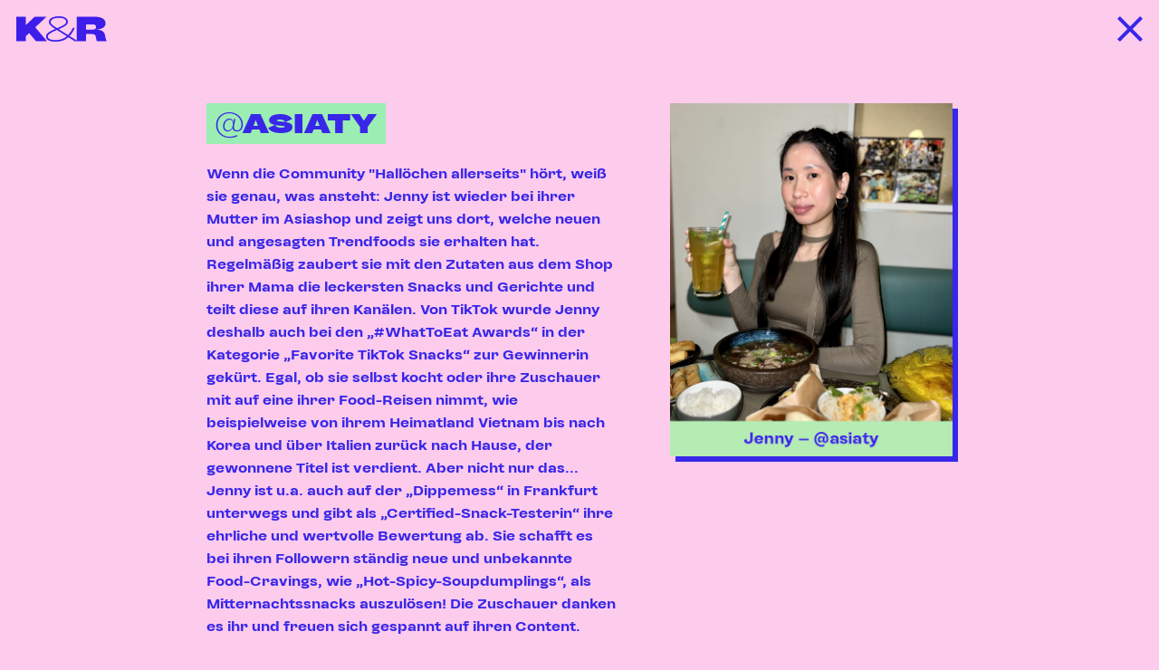

--- FILE ---
content_type: text/html; charset=utf-8
request_url: https://www.kr-mgmt.com/talents/jenny
body_size: 3459
content:
<!DOCTYPE html><!-- Last Published: Tue Nov 18 2025 14:22:01 GMT+0000 (Coordinated Universal Time) --><html data-wf-domain="www.kr-mgmt.com" data-wf-page="651185b77eac9332d4fd5ae5" data-wf-site="6501a5cdd4049af8220c2d3d" data-wf-collection="651185b67eac9332d4fd5aa9" data-wf-item-slug="jenny"><head><meta charset="utf-8"/><title>Krüger &amp; Rizzi MGMT</title><meta content="width=device-width, initial-scale=1" name="viewport"/><link href="https://cdn.prod.website-files.com/6501a5cdd4049af8220c2d3d/css/kruger-rizzi-mgmt.webflow.shared.34909d2ba.css" rel="stylesheet" type="text/css"/><script type="text/javascript">!function(o,c){var n=c.documentElement,t=" w-mod-";n.className+=t+"js",("ontouchstart"in o||o.DocumentTouch&&c instanceof DocumentTouch)&&(n.className+=t+"touch")}(window,document);</script><link href="https://cdn.prod.website-files.com/6501a5cdd4049af8220c2d3d/6549099e167f4afd51cf6323_KR-Favicon.jpg" rel="shortcut icon" type="image/x-icon"/><link href="https://cdn.prod.website-files.com/6501a5cdd4049af8220c2d3d/654909aa0076479104b76d40_KR-Webclip.jpg" rel="apple-touch-icon"/><style>

.no-scroll {overflow:hidden;}
  
</style>
</head><body class="pink-body"><section class="w-clearfix"><a href="/" class="brand w-clearfix w-nav-brand"><img src="https://cdn.prod.website-files.com/6501a5cdd4049af8220c2d3d/650aeae2189c7029606d4ff1_Gruppe%2044.svg" loading="lazy" alt="" height="28" class="nav-logo"/><div class="nav-logo hide w-embed"><svg id="Gruppe_44" data-name="Gruppe 44" xmlns="http://www.w3.org/2000/svg" width="auto" height="28" viewBox="0 0 178.869 50">
  <path id="Pfad_4" data-name="Pfad 4" d="M223.04,53.348V43.056H236.4c4.305,0,6.422,1.679,6.422,5.11s-2.19,5.182-6.422,5.182Zm16.274-25.4H204.43V76.123H223.04V62.108H234.5c5.181,0,7.444,1.606,7.954,5.767a39.408,39.408,0,0,0,1.9,8.248h19.558a26.026,26.026,0,0,1-2.992-10c-1.168-9.708-8.027-12.774-18.755-12.774,12.99-.8,19.412-4.89,19.412-12.335,0-8.54-7.736-13.066-22.259-13.066M153.2,38.385c0-5.11,6.057-8.248,15.909-8.248,9.268,0,14.45,2.773,14.45,7.737,0,4.014-3.065,6.2-17.807,12.627-10.29-6.5-12.552-8.832-12.552-12.116m-5.765,28.467c0-3.8,3.5-6.351,17.953-12.774l19.7,12.336c-6.13,5.182-13.574,7.591-22.7,7.591-9.779,0-14.96-2.482-14.96-7.153M200.929,49.7H197.06a52.246,52.246,0,0,1-9.487,14.452L168.964,52.545c14.669-6.5,18.1-9.416,18.1-14.89,0-6.5-6.714-10.584-17.369-10.584-12.261,0-20,4.234-20,10.949,0,4.671,2.262,7.372,12.48,14.014-14.6,6.424-18.245,9.635-18.245,15.037,0,6.569,6.568,10,19.047,10,10.436,0,18.464-2.627,25.177-8.759l12.407,7.811h6.13l-16.2-10.146c3.867-4.088,7.225-9.489,10.436-16.277M85.039,27.947V76.123h18.609V66.488l6.787-6.351,13.5,15.986H145.61L122.55,48.75l22.185-20.8H121.382L103.648,44.589V27.947Z" transform="translate(-85.039 -27.071)" fill="currentColor"/>
</svg></div></a><a href="#" class="back-button-talents w-inline-block w-clearfix"><img src="https://cdn.prod.website-files.com/6501a5cdd4049af8220c2d3d/650aeede1fd3a8d7814f0c91_Nav-2.svg" loading="lazy" width="28" height="" alt="" class="x-symbol hide"/><div class="close-image w-embed"><svg xmlns="http://www.w3.org/2000/svg" width="28" height="28" viewBox="0 0 55.154 55.154">
  <g id="Nav" transform="translate(-337.423 -55.423)">
    <path id="Pfad_116" data-name="Pfad 116" d="M0,0H70V8H0Z" transform="translate(343.08 55.423) rotate(45)" fill="currentColor"/>
    <path id="Pfad_163" data-name="Pfad 163" d="M0,0H70V8H0Z" transform="translate(337.423 104.92) rotate(-45)" fill="currentColor"/>
  </g>
</svg></div></a></section><section class="standard-section"><div class="w-layout-blockcontainer standard-container w-container"><div class="columns-7-5 w-row"><div class="column-a7 w-col w-col-7"><h3 class="talent-handle-h3">@ASIATY</h3><img alt="" loading="lazy" src="https://cdn.prod.website-files.com/651185b689b20b89747ceca0/6602f33f7b686e86d3f506a8_jenny.png" sizes="(max-width: 479px) 86vw, (max-width: 767px) 91vw, 100vw" srcset="https://cdn.prod.website-files.com/651185b689b20b89747ceca0/6602f33f7b686e86d3f506a8_jenny-p-500.png 500w, https://cdn.prod.website-files.com/651185b689b20b89747ceca0/6602f33f7b686e86d3f506a8_jenny.png 648w" class="talent-image mobile"/><div class="flie-text-klein">Wenn die Community &quot;Hallöchen allerseits&quot; hört, weiß sie genau, was ansteht:
Jenny ist wieder bei ihrer Mutter im Asiashop und zeigt uns dort, welche neuen und angesagten Trendfoods sie erhalten hat.
Regelmäßig zaubert sie mit den Zutaten aus dem Shop ihrer Mama die leckersten Snacks und Gerichte und teilt diese auf ihren Kanälen. Von TikTok wurde Jenny deshalb auch bei den „#WhatToEat Awards“ in der Kategorie „Favorite TikTok Snacks“ zur Gewinnerin gekürt.
Egal, ob sie selbst kocht oder ihre Zuschauer mit auf eine ihrer Food-Reisen nimmt, wie beispielweise von ihrem Heimatland Vietnam bis nach Korea und über Italien zurück nach Hause, der gewonnene Titel ist verdient.
Aber nicht nur das... Jenny ist u.a. auch auf der „Dippemess“ in Frankfurt unterwegs und gibt als „Certified-Snack-Testerin“ ihre ehrliche und wertvolle Bewertung ab. Sie schafft es bei ihren Followern ständig neue und unbekannte Food-Cravings, wie „Hot-Spicy-Soupdumplings“, als Mitternachtssnacks auszulösen!
Die Zuschauer danken es ihr und freuen sich gespannt auf ihren Content.</div></div><div class="column-b5 w-col w-col-5"><img alt="" loading="lazy" src="https://cdn.prod.website-files.com/651185b689b20b89747ceca0/6602f33f7b686e86d3f506a8_jenny.png" sizes="(max-width: 767px) 100vw, (max-width: 991px) 37vw, (max-width: 1439px) 311.65625px, 376.65625px" srcset="https://cdn.prod.website-files.com/651185b689b20b89747ceca0/6602f33f7b686e86d3f506a8_jenny-p-500.png 500w, https://cdn.prod.website-files.com/651185b689b20b89747ceca0/6602f33f7b686e86d3f506a8_jenny.png 648w" class="talent-image desktop"/></div></div></div><div class="w-layout-blockcontainer standard-container w-container"><a href="https://www.instagram.com/yentyjenny/" target="_blank" class="button talent w-button">Jennys Insta</a><a href="https://www.tiktok.com/@asiaty/" target="_blank" class="button talent w-button">Jennys TikTok</a><a href="https://drive.google.com/file/d/1jucLkK03ggmNVl-o7BeI_Ta3nytXKfHV/view?usp=sharing" target="_blank" class="button talent w-button">Jennys Impressum</a></div><div class="w-layout-blockcontainer platzhalter w-container"></div></section><section class="standard-section"><div class="w-layout-blockcontainer footer-container white w-container"><div class="columns w-row"><div class="column w-col w-col-8"><a href="#" class="button footer-green w-button">Jetzt zusammen arbeiten!</a><div class="footer-text">Krüger &amp; Rizzi Management GmbH<br/>Adam-Karrillon-Straße 13<br/>55118 Mainz<br/><a href="mailto:hello@kr-mgmt.de?subject=Hello%20K%26R!" class="footer-link">hello@kr-mgmt.com</a></div></div><div class="column-2 w-col w-col-4"><img src="https://cdn.prod.website-files.com/6501a5cdd4049af8220c2d3d/650aeae2189c7029606d4ff1_Gruppe%2044.svg" loading="lazy" alt="" height="28" class="footer-logo"/><div><div class="footer-text rechts"><a href="/impressum" class="footer-link">Impressum</a><br/><a href="/datenschutz" class="footer-link">Datenschutz</a></div></div></div></div></div></section><script src="https://d3e54v103j8qbb.cloudfront.net/js/jquery-3.5.1.min.dc5e7f18c8.js?site=6501a5cdd4049af8220c2d3d" type="text/javascript" integrity="sha256-9/aliU8dGd2tb6OSsuzixeV4y/faTqgFtohetphbbj0=" crossorigin="anonymous"></script><script src="https://cdn.prod.website-files.com/6501a5cdd4049af8220c2d3d/js/webflow.schunk.36b8fb49256177c8.js" type="text/javascript"></script><script src="https://cdn.prod.website-files.com/6501a5cdd4049af8220c2d3d/js/webflow.schunk.42ccd53fb6e3a342.js" type="text/javascript"></script><script src="https://cdn.prod.website-files.com/6501a5cdd4049af8220c2d3d/js/webflow.8dcd4256.e23d0f4f2a9b8db9.js" type="text/javascript"></script><script>
var Webflow = Webflow || [];
Webflow.push(function() {
  $('a.back-button').click(function() {
    document.referrer ? window.location = document.referrer : history.back()
    // history.back(1); return false;
    
  });
});
</script>

<script>
var Webflow = Webflow || [];
Webflow.push(function() {
  $('a.back-button-talents').click(function() {
    history.back(1); return false;
    
  });
});
</script>

<script>
  
  $('.menu-open, .aaron-link, joel-link').on('click', function(){
  $('body').addClass('no-scroll');
});

$('.menu-close').on('click', function(){
  $('body').removeClass('no-scroll');
});
  
</script>
</body></html>

--- FILE ---
content_type: text/css
request_url: https://cdn.prod.website-files.com/6501a5cdd4049af8220c2d3d/css/kruger-rizzi-mgmt.webflow.shared.34909d2ba.css
body_size: 11996
content:
html {
  -webkit-text-size-adjust: 100%;
  -ms-text-size-adjust: 100%;
  font-family: sans-serif;
}

body {
  margin: 0;
}

article, aside, details, figcaption, figure, footer, header, hgroup, main, menu, nav, section, summary {
  display: block;
}

audio, canvas, progress, video {
  vertical-align: baseline;
  display: inline-block;
}

audio:not([controls]) {
  height: 0;
  display: none;
}

[hidden], template {
  display: none;
}

a {
  background-color: #0000;
}

a:active, a:hover {
  outline: 0;
}

abbr[title] {
  border-bottom: 1px dotted;
}

b, strong {
  font-weight: bold;
}

dfn {
  font-style: italic;
}

h1 {
  margin: .67em 0;
  font-size: 2em;
}

mark {
  color: #000;
  background: #ff0;
}

small {
  font-size: 80%;
}

sub, sup {
  vertical-align: baseline;
  font-size: 75%;
  line-height: 0;
  position: relative;
}

sup {
  top: -.5em;
}

sub {
  bottom: -.25em;
}

img {
  border: 0;
}

svg:not(:root) {
  overflow: hidden;
}

hr {
  box-sizing: content-box;
  height: 0;
}

pre {
  overflow: auto;
}

code, kbd, pre, samp {
  font-family: monospace;
  font-size: 1em;
}

button, input, optgroup, select, textarea {
  color: inherit;
  font: inherit;
  margin: 0;
}

button {
  overflow: visible;
}

button, select {
  text-transform: none;
}

button, html input[type="button"], input[type="reset"] {
  -webkit-appearance: button;
  cursor: pointer;
}

button[disabled], html input[disabled] {
  cursor: default;
}

button::-moz-focus-inner, input::-moz-focus-inner {
  border: 0;
  padding: 0;
}

input {
  line-height: normal;
}

input[type="checkbox"], input[type="radio"] {
  box-sizing: border-box;
  padding: 0;
}

input[type="number"]::-webkit-inner-spin-button, input[type="number"]::-webkit-outer-spin-button {
  height: auto;
}

input[type="search"] {
  -webkit-appearance: none;
}

input[type="search"]::-webkit-search-cancel-button, input[type="search"]::-webkit-search-decoration {
  -webkit-appearance: none;
}

legend {
  border: 0;
  padding: 0;
}

textarea {
  overflow: auto;
}

optgroup {
  font-weight: bold;
}

table {
  border-collapse: collapse;
  border-spacing: 0;
}

td, th {
  padding: 0;
}

@font-face {
  font-family: webflow-icons;
  src: url("[data-uri]") format("truetype");
  font-weight: normal;
  font-style: normal;
}

[class^="w-icon-"], [class*=" w-icon-"] {
  speak: none;
  font-variant: normal;
  text-transform: none;
  -webkit-font-smoothing: antialiased;
  -moz-osx-font-smoothing: grayscale;
  font-style: normal;
  font-weight: normal;
  line-height: 1;
  font-family: webflow-icons !important;
}

.w-icon-slider-right:before {
  content: "";
}

.w-icon-slider-left:before {
  content: "";
}

.w-icon-nav-menu:before {
  content: "";
}

.w-icon-arrow-down:before, .w-icon-dropdown-toggle:before {
  content: "";
}

.w-icon-file-upload-remove:before {
  content: "";
}

.w-icon-file-upload-icon:before {
  content: "";
}

* {
  box-sizing: border-box;
}

html {
  height: 100%;
}

body {
  color: #333;
  background-color: #fff;
  min-height: 100%;
  margin: 0;
  font-family: Arial, sans-serif;
  font-size: 14px;
  line-height: 20px;
}

img {
  vertical-align: middle;
  max-width: 100%;
  display: inline-block;
}

html.w-mod-touch * {
  background-attachment: scroll !important;
}

.w-block {
  display: block;
}

.w-inline-block {
  max-width: 100%;
  display: inline-block;
}

.w-clearfix:before, .w-clearfix:after {
  content: " ";
  grid-area: 1 / 1 / 2 / 2;
  display: table;
}

.w-clearfix:after {
  clear: both;
}

.w-hidden {
  display: none;
}

.w-button {
  color: #fff;
  line-height: inherit;
  cursor: pointer;
  background-color: #3898ec;
  border: 0;
  border-radius: 0;
  padding: 9px 15px;
  text-decoration: none;
  display: inline-block;
}

input.w-button {
  -webkit-appearance: button;
}

html[data-w-dynpage] [data-w-cloak] {
  color: #0000 !important;
}

.w-code-block {
  margin: unset;
}

pre.w-code-block code {
  all: inherit;
}

.w-optimization {
  display: contents;
}

.w-webflow-badge, .w-webflow-badge > img {
  box-sizing: unset;
  width: unset;
  height: unset;
  max-height: unset;
  max-width: unset;
  min-height: unset;
  min-width: unset;
  margin: unset;
  padding: unset;
  float: unset;
  clear: unset;
  border: unset;
  border-radius: unset;
  background: unset;
  background-image: unset;
  background-position: unset;
  background-size: unset;
  background-repeat: unset;
  background-origin: unset;
  background-clip: unset;
  background-attachment: unset;
  background-color: unset;
  box-shadow: unset;
  transform: unset;
  direction: unset;
  font-family: unset;
  font-weight: unset;
  color: unset;
  font-size: unset;
  line-height: unset;
  font-style: unset;
  font-variant: unset;
  text-align: unset;
  letter-spacing: unset;
  -webkit-text-decoration: unset;
  text-decoration: unset;
  text-indent: unset;
  text-transform: unset;
  list-style-type: unset;
  text-shadow: unset;
  vertical-align: unset;
  cursor: unset;
  white-space: unset;
  word-break: unset;
  word-spacing: unset;
  word-wrap: unset;
  transition: unset;
}

.w-webflow-badge {
  white-space: nowrap;
  cursor: pointer;
  box-shadow: 0 0 0 1px #0000001a, 0 1px 3px #0000001a;
  visibility: visible !important;
  opacity: 1 !important;
  z-index: 2147483647 !important;
  color: #aaadb0 !important;
  overflow: unset !important;
  background-color: #fff !important;
  border-radius: 3px !important;
  width: auto !important;
  height: auto !important;
  margin: 0 !important;
  padding: 6px !important;
  font-size: 12px !important;
  line-height: 14px !important;
  text-decoration: none !important;
  display: inline-block !important;
  position: fixed !important;
  inset: auto 12px 12px auto !important;
  transform: none !important;
}

.w-webflow-badge > img {
  position: unset;
  visibility: unset !important;
  opacity: 1 !important;
  vertical-align: middle !important;
  display: inline-block !important;
}

h1, h2, h3, h4, h5, h6 {
  margin-bottom: 10px;
  font-weight: bold;
}

h1 {
  margin-top: 20px;
  font-size: 38px;
  line-height: 44px;
}

h2 {
  margin-top: 20px;
  font-size: 32px;
  line-height: 36px;
}

h3 {
  margin-top: 20px;
  font-size: 24px;
  line-height: 30px;
}

h4 {
  margin-top: 10px;
  font-size: 18px;
  line-height: 24px;
}

h5 {
  margin-top: 10px;
  font-size: 14px;
  line-height: 20px;
}

h6 {
  margin-top: 10px;
  font-size: 12px;
  line-height: 18px;
}

p {
  margin-top: 0;
  margin-bottom: 10px;
}

blockquote {
  border-left: 5px solid #e2e2e2;
  margin: 0 0 10px;
  padding: 10px 20px;
  font-size: 18px;
  line-height: 22px;
}

figure {
  margin: 0 0 10px;
}

figcaption {
  text-align: center;
  margin-top: 5px;
}

ul, ol {
  margin-top: 0;
  margin-bottom: 10px;
  padding-left: 40px;
}

.w-list-unstyled {
  padding-left: 0;
  list-style: none;
}

.w-embed:before, .w-embed:after {
  content: " ";
  grid-area: 1 / 1 / 2 / 2;
  display: table;
}

.w-embed:after {
  clear: both;
}

.w-video {
  width: 100%;
  padding: 0;
  position: relative;
}

.w-video iframe, .w-video object, .w-video embed {
  border: none;
  width: 100%;
  height: 100%;
  position: absolute;
  top: 0;
  left: 0;
}

fieldset {
  border: 0;
  margin: 0;
  padding: 0;
}

button, [type="button"], [type="reset"] {
  cursor: pointer;
  -webkit-appearance: button;
  border: 0;
}

.w-form {
  margin: 0 0 15px;
}

.w-form-done {
  text-align: center;
  background-color: #ddd;
  padding: 20px;
  display: none;
}

.w-form-fail {
  background-color: #ffdede;
  margin-top: 10px;
  padding: 10px;
  display: none;
}

label {
  margin-bottom: 5px;
  font-weight: bold;
  display: block;
}

.w-input, .w-select {
  color: #333;
  vertical-align: middle;
  background-color: #fff;
  border: 1px solid #ccc;
  width: 100%;
  height: 38px;
  margin-bottom: 10px;
  padding: 8px 12px;
  font-size: 14px;
  line-height: 1.42857;
  display: block;
}

.w-input::placeholder, .w-select::placeholder {
  color: #999;
}

.w-input:focus, .w-select:focus {
  border-color: #3898ec;
  outline: 0;
}

.w-input[disabled], .w-select[disabled], .w-input[readonly], .w-select[readonly], fieldset[disabled] .w-input, fieldset[disabled] .w-select {
  cursor: not-allowed;
}

.w-input[disabled]:not(.w-input-disabled), .w-select[disabled]:not(.w-input-disabled), .w-input[readonly], .w-select[readonly], fieldset[disabled]:not(.w-input-disabled) .w-input, fieldset[disabled]:not(.w-input-disabled) .w-select {
  background-color: #eee;
}

textarea.w-input, textarea.w-select {
  height: auto;
}

.w-select {
  background-color: #f3f3f3;
}

.w-select[multiple] {
  height: auto;
}

.w-form-label {
  cursor: pointer;
  margin-bottom: 0;
  font-weight: normal;
  display: inline-block;
}

.w-radio {
  margin-bottom: 5px;
  padding-left: 20px;
  display: block;
}

.w-radio:before, .w-radio:after {
  content: " ";
  grid-area: 1 / 1 / 2 / 2;
  display: table;
}

.w-radio:after {
  clear: both;
}

.w-radio-input {
  float: left;
  margin: 3px 0 0 -20px;
  line-height: normal;
}

.w-file-upload {
  margin-bottom: 10px;
  display: block;
}

.w-file-upload-input {
  opacity: 0;
  z-index: -100;
  width: .1px;
  height: .1px;
  position: absolute;
  overflow: hidden;
}

.w-file-upload-default, .w-file-upload-uploading, .w-file-upload-success {
  color: #333;
  display: inline-block;
}

.w-file-upload-error {
  margin-top: 10px;
  display: block;
}

.w-file-upload-default.w-hidden, .w-file-upload-uploading.w-hidden, .w-file-upload-error.w-hidden, .w-file-upload-success.w-hidden {
  display: none;
}

.w-file-upload-uploading-btn {
  cursor: pointer;
  background-color: #fafafa;
  border: 1px solid #ccc;
  margin: 0;
  padding: 8px 12px;
  font-size: 14px;
  font-weight: normal;
  display: flex;
}

.w-file-upload-file {
  background-color: #fafafa;
  border: 1px solid #ccc;
  flex-grow: 1;
  justify-content: space-between;
  margin: 0;
  padding: 8px 9px 8px 11px;
  display: flex;
}

.w-file-upload-file-name {
  font-size: 14px;
  font-weight: normal;
  display: block;
}

.w-file-remove-link {
  cursor: pointer;
  width: auto;
  height: auto;
  margin-top: 3px;
  margin-left: 10px;
  padding: 3px;
  display: block;
}

.w-icon-file-upload-remove {
  margin: auto;
  font-size: 10px;
}

.w-file-upload-error-msg {
  color: #ea384c;
  padding: 2px 0;
  display: inline-block;
}

.w-file-upload-info {
  padding: 0 12px;
  line-height: 38px;
  display: inline-block;
}

.w-file-upload-label {
  cursor: pointer;
  background-color: #fafafa;
  border: 1px solid #ccc;
  margin: 0;
  padding: 8px 12px;
  font-size: 14px;
  font-weight: normal;
  display: inline-block;
}

.w-icon-file-upload-icon, .w-icon-file-upload-uploading {
  width: 20px;
  margin-right: 8px;
  display: inline-block;
}

.w-icon-file-upload-uploading {
  height: 20px;
}

.w-container {
  max-width: 940px;
  margin-left: auto;
  margin-right: auto;
}

.w-container:before, .w-container:after {
  content: " ";
  grid-area: 1 / 1 / 2 / 2;
  display: table;
}

.w-container:after {
  clear: both;
}

.w-container .w-row {
  margin-left: -10px;
  margin-right: -10px;
}

.w-row:before, .w-row:after {
  content: " ";
  grid-area: 1 / 1 / 2 / 2;
  display: table;
}

.w-row:after {
  clear: both;
}

.w-row .w-row {
  margin-left: 0;
  margin-right: 0;
}

.w-col {
  float: left;
  width: 100%;
  min-height: 1px;
  padding-left: 10px;
  padding-right: 10px;
  position: relative;
}

.w-col .w-col {
  padding-left: 0;
  padding-right: 0;
}

.w-col-1 {
  width: 8.33333%;
}

.w-col-2 {
  width: 16.6667%;
}

.w-col-3 {
  width: 25%;
}

.w-col-4 {
  width: 33.3333%;
}

.w-col-5 {
  width: 41.6667%;
}

.w-col-6 {
  width: 50%;
}

.w-col-7 {
  width: 58.3333%;
}

.w-col-8 {
  width: 66.6667%;
}

.w-col-9 {
  width: 75%;
}

.w-col-10 {
  width: 83.3333%;
}

.w-col-11 {
  width: 91.6667%;
}

.w-col-12 {
  width: 100%;
}

.w-hidden-main {
  display: none !important;
}

@media screen and (max-width: 991px) {
  .w-container {
    max-width: 728px;
  }

  .w-hidden-main {
    display: inherit !important;
  }

  .w-hidden-medium {
    display: none !important;
  }

  .w-col-medium-1 {
    width: 8.33333%;
  }

  .w-col-medium-2 {
    width: 16.6667%;
  }

  .w-col-medium-3 {
    width: 25%;
  }

  .w-col-medium-4 {
    width: 33.3333%;
  }

  .w-col-medium-5 {
    width: 41.6667%;
  }

  .w-col-medium-6 {
    width: 50%;
  }

  .w-col-medium-7 {
    width: 58.3333%;
  }

  .w-col-medium-8 {
    width: 66.6667%;
  }

  .w-col-medium-9 {
    width: 75%;
  }

  .w-col-medium-10 {
    width: 83.3333%;
  }

  .w-col-medium-11 {
    width: 91.6667%;
  }

  .w-col-medium-12 {
    width: 100%;
  }

  .w-col-stack {
    width: 100%;
    left: auto;
    right: auto;
  }
}

@media screen and (max-width: 767px) {
  .w-hidden-main, .w-hidden-medium {
    display: inherit !important;
  }

  .w-hidden-small {
    display: none !important;
  }

  .w-row, .w-container .w-row {
    margin-left: 0;
    margin-right: 0;
  }

  .w-col {
    width: 100%;
    left: auto;
    right: auto;
  }

  .w-col-small-1 {
    width: 8.33333%;
  }

  .w-col-small-2 {
    width: 16.6667%;
  }

  .w-col-small-3 {
    width: 25%;
  }

  .w-col-small-4 {
    width: 33.3333%;
  }

  .w-col-small-5 {
    width: 41.6667%;
  }

  .w-col-small-6 {
    width: 50%;
  }

  .w-col-small-7 {
    width: 58.3333%;
  }

  .w-col-small-8 {
    width: 66.6667%;
  }

  .w-col-small-9 {
    width: 75%;
  }

  .w-col-small-10 {
    width: 83.3333%;
  }

  .w-col-small-11 {
    width: 91.6667%;
  }

  .w-col-small-12 {
    width: 100%;
  }
}

@media screen and (max-width: 479px) {
  .w-container {
    max-width: none;
  }

  .w-hidden-main, .w-hidden-medium, .w-hidden-small {
    display: inherit !important;
  }

  .w-hidden-tiny {
    display: none !important;
  }

  .w-col {
    width: 100%;
  }

  .w-col-tiny-1 {
    width: 8.33333%;
  }

  .w-col-tiny-2 {
    width: 16.6667%;
  }

  .w-col-tiny-3 {
    width: 25%;
  }

  .w-col-tiny-4 {
    width: 33.3333%;
  }

  .w-col-tiny-5 {
    width: 41.6667%;
  }

  .w-col-tiny-6 {
    width: 50%;
  }

  .w-col-tiny-7 {
    width: 58.3333%;
  }

  .w-col-tiny-8 {
    width: 66.6667%;
  }

  .w-col-tiny-9 {
    width: 75%;
  }

  .w-col-tiny-10 {
    width: 83.3333%;
  }

  .w-col-tiny-11 {
    width: 91.6667%;
  }

  .w-col-tiny-12 {
    width: 100%;
  }
}

.w-widget {
  position: relative;
}

.w-widget-map {
  width: 100%;
  height: 400px;
}

.w-widget-map label {
  width: auto;
  display: inline;
}

.w-widget-map img {
  max-width: inherit;
}

.w-widget-map .gm-style-iw {
  text-align: center;
}

.w-widget-map .gm-style-iw > button {
  display: none !important;
}

.w-widget-twitter {
  overflow: hidden;
}

.w-widget-twitter-count-shim {
  vertical-align: top;
  text-align: center;
  background: #fff;
  border: 1px solid #758696;
  border-radius: 3px;
  width: 28px;
  height: 20px;
  display: inline-block;
  position: relative;
}

.w-widget-twitter-count-shim * {
  pointer-events: none;
  -webkit-user-select: none;
  user-select: none;
}

.w-widget-twitter-count-shim .w-widget-twitter-count-inner {
  text-align: center;
  color: #999;
  font-family: serif;
  font-size: 15px;
  line-height: 12px;
  position: relative;
}

.w-widget-twitter-count-shim .w-widget-twitter-count-clear {
  display: block;
  position: relative;
}

.w-widget-twitter-count-shim.w--large {
  width: 36px;
  height: 28px;
}

.w-widget-twitter-count-shim.w--large .w-widget-twitter-count-inner {
  font-size: 18px;
  line-height: 18px;
}

.w-widget-twitter-count-shim:not(.w--vertical) {
  margin-left: 5px;
  margin-right: 8px;
}

.w-widget-twitter-count-shim:not(.w--vertical).w--large {
  margin-left: 6px;
}

.w-widget-twitter-count-shim:not(.w--vertical):before, .w-widget-twitter-count-shim:not(.w--vertical):after {
  content: " ";
  pointer-events: none;
  border: solid #0000;
  width: 0;
  height: 0;
  position: absolute;
  top: 50%;
  left: 0;
}

.w-widget-twitter-count-shim:not(.w--vertical):before {
  border-width: 4px;
  border-color: #75869600 #5d6c7b #75869600 #75869600;
  margin-top: -4px;
  margin-left: -9px;
}

.w-widget-twitter-count-shim:not(.w--vertical).w--large:before {
  border-width: 5px;
  margin-top: -5px;
  margin-left: -10px;
}

.w-widget-twitter-count-shim:not(.w--vertical):after {
  border-width: 4px;
  border-color: #fff0 #fff #fff0 #fff0;
  margin-top: -4px;
  margin-left: -8px;
}

.w-widget-twitter-count-shim:not(.w--vertical).w--large:after {
  border-width: 5px;
  margin-top: -5px;
  margin-left: -9px;
}

.w-widget-twitter-count-shim.w--vertical {
  width: 61px;
  height: 33px;
  margin-bottom: 8px;
}

.w-widget-twitter-count-shim.w--vertical:before, .w-widget-twitter-count-shim.w--vertical:after {
  content: " ";
  pointer-events: none;
  border: solid #0000;
  width: 0;
  height: 0;
  position: absolute;
  top: 100%;
  left: 50%;
}

.w-widget-twitter-count-shim.w--vertical:before {
  border-width: 5px;
  border-color: #5d6c7b #75869600 #75869600;
  margin-left: -5px;
}

.w-widget-twitter-count-shim.w--vertical:after {
  border-width: 4px;
  border-color: #fff #fff0 #fff0;
  margin-left: -4px;
}

.w-widget-twitter-count-shim.w--vertical .w-widget-twitter-count-inner {
  font-size: 18px;
  line-height: 22px;
}

.w-widget-twitter-count-shim.w--vertical.w--large {
  width: 76px;
}

.w-background-video {
  color: #fff;
  height: 500px;
  position: relative;
  overflow: hidden;
}

.w-background-video > video {
  object-fit: cover;
  z-index: -100;
  background-position: 50%;
  background-size: cover;
  width: 100%;
  height: 100%;
  margin: auto;
  position: absolute;
  inset: -100%;
}

.w-background-video > video::-webkit-media-controls-start-playback-button {
  -webkit-appearance: none;
  display: none !important;
}

.w-background-video--control {
  background-color: #0000;
  padding: 0;
  position: absolute;
  bottom: 1em;
  right: 1em;
}

.w-background-video--control > [hidden] {
  display: none !important;
}

.w-slider {
  text-align: center;
  clear: both;
  -webkit-tap-highlight-color: #0000;
  tap-highlight-color: #0000;
  background: #ddd;
  height: 300px;
  position: relative;
}

.w-slider-mask {
  z-index: 1;
  white-space: nowrap;
  height: 100%;
  display: block;
  position: relative;
  left: 0;
  right: 0;
  overflow: hidden;
}

.w-slide {
  vertical-align: top;
  white-space: normal;
  text-align: left;
  width: 100%;
  height: 100%;
  display: inline-block;
  position: relative;
}

.w-slider-nav {
  z-index: 2;
  text-align: center;
  -webkit-tap-highlight-color: #0000;
  tap-highlight-color: #0000;
  height: 40px;
  margin: auto;
  padding-top: 10px;
  position: absolute;
  inset: auto 0 0;
}

.w-slider-nav.w-round > div {
  border-radius: 100%;
}

.w-slider-nav.w-num > div {
  font-size: inherit;
  line-height: inherit;
  width: auto;
  height: auto;
  padding: .2em .5em;
}

.w-slider-nav.w-shadow > div {
  box-shadow: 0 0 3px #3336;
}

.w-slider-nav-invert {
  color: #fff;
}

.w-slider-nav-invert > div {
  background-color: #2226;
}

.w-slider-nav-invert > div.w-active {
  background-color: #222;
}

.w-slider-dot {
  cursor: pointer;
  background-color: #fff6;
  width: 1em;
  height: 1em;
  margin: 0 3px .5em;
  transition: background-color .1s, color .1s;
  display: inline-block;
  position: relative;
}

.w-slider-dot.w-active {
  background-color: #fff;
}

.w-slider-dot:focus {
  outline: none;
  box-shadow: 0 0 0 2px #fff;
}

.w-slider-dot:focus.w-active {
  box-shadow: none;
}

.w-slider-arrow-left, .w-slider-arrow-right {
  cursor: pointer;
  color: #fff;
  -webkit-tap-highlight-color: #0000;
  tap-highlight-color: #0000;
  -webkit-user-select: none;
  user-select: none;
  width: 80px;
  margin: auto;
  font-size: 40px;
  position: absolute;
  inset: 0;
  overflow: hidden;
}

.w-slider-arrow-left [class^="w-icon-"], .w-slider-arrow-right [class^="w-icon-"], .w-slider-arrow-left [class*=" w-icon-"], .w-slider-arrow-right [class*=" w-icon-"] {
  position: absolute;
}

.w-slider-arrow-left:focus, .w-slider-arrow-right:focus {
  outline: 0;
}

.w-slider-arrow-left {
  z-index: 3;
  right: auto;
}

.w-slider-arrow-right {
  z-index: 4;
  left: auto;
}

.w-icon-slider-left, .w-icon-slider-right {
  width: 1em;
  height: 1em;
  margin: auto;
  inset: 0;
}

.w-slider-aria-label {
  clip: rect(0 0 0 0);
  border: 0;
  width: 1px;
  height: 1px;
  margin: -1px;
  padding: 0;
  position: absolute;
  overflow: hidden;
}

.w-slider-force-show {
  display: block !important;
}

.w-dropdown {
  text-align: left;
  z-index: 900;
  margin-left: auto;
  margin-right: auto;
  display: inline-block;
  position: relative;
}

.w-dropdown-btn, .w-dropdown-toggle, .w-dropdown-link {
  vertical-align: top;
  color: #222;
  text-align: left;
  white-space: nowrap;
  margin-left: auto;
  margin-right: auto;
  padding: 20px;
  text-decoration: none;
  position: relative;
}

.w-dropdown-toggle {
  -webkit-user-select: none;
  user-select: none;
  cursor: pointer;
  padding-right: 40px;
  display: inline-block;
}

.w-dropdown-toggle:focus {
  outline: 0;
}

.w-icon-dropdown-toggle {
  width: 1em;
  height: 1em;
  margin: auto 20px auto auto;
  position: absolute;
  top: 0;
  bottom: 0;
  right: 0;
}

.w-dropdown-list {
  background: #ddd;
  min-width: 100%;
  display: none;
  position: absolute;
}

.w-dropdown-list.w--open {
  display: block;
}

.w-dropdown-link {
  color: #222;
  padding: 10px 20px;
  display: block;
}

.w-dropdown-link.w--current {
  color: #0082f3;
}

.w-dropdown-link:focus {
  outline: 0;
}

@media screen and (max-width: 767px) {
  .w-nav-brand {
    padding-left: 10px;
  }
}

.w-lightbox-backdrop {
  cursor: auto;
  letter-spacing: normal;
  text-indent: 0;
  text-shadow: none;
  text-transform: none;
  visibility: visible;
  white-space: normal;
  word-break: normal;
  word-spacing: normal;
  word-wrap: normal;
  color: #fff;
  text-align: center;
  z-index: 2000;
  opacity: 0;
  -webkit-user-select: none;
  -moz-user-select: none;
  -webkit-tap-highlight-color: transparent;
  background: #000000e6;
  outline: 0;
  font-family: Helvetica Neue, Helvetica, Ubuntu, Segoe UI, Verdana, sans-serif;
  font-size: 17px;
  font-style: normal;
  font-weight: 300;
  line-height: 1.2;
  list-style: disc;
  position: fixed;
  inset: 0;
  -webkit-transform: translate(0);
}

.w-lightbox-backdrop, .w-lightbox-container {
  -webkit-overflow-scrolling: touch;
  height: 100%;
  overflow: auto;
}

.w-lightbox-content {
  height: 100vh;
  position: relative;
  overflow: hidden;
}

.w-lightbox-view {
  opacity: 0;
  width: 100vw;
  height: 100vh;
  position: absolute;
}

.w-lightbox-view:before {
  content: "";
  height: 100vh;
}

.w-lightbox-group, .w-lightbox-group .w-lightbox-view, .w-lightbox-group .w-lightbox-view:before {
  height: 86vh;
}

.w-lightbox-frame, .w-lightbox-view:before {
  vertical-align: middle;
  display: inline-block;
}

.w-lightbox-figure {
  margin: 0;
  position: relative;
}

.w-lightbox-group .w-lightbox-figure {
  cursor: pointer;
}

.w-lightbox-img {
  width: auto;
  max-width: none;
  height: auto;
}

.w-lightbox-image {
  float: none;
  max-width: 100vw;
  max-height: 100vh;
  display: block;
}

.w-lightbox-group .w-lightbox-image {
  max-height: 86vh;
}

.w-lightbox-caption {
  text-align: left;
  text-overflow: ellipsis;
  white-space: nowrap;
  background: #0006;
  padding: .5em 1em;
  position: absolute;
  bottom: 0;
  left: 0;
  right: 0;
  overflow: hidden;
}

.w-lightbox-embed {
  width: 100%;
  height: 100%;
  position: absolute;
  inset: 0;
}

.w-lightbox-control {
  cursor: pointer;
  background-position: center;
  background-repeat: no-repeat;
  background-size: 24px;
  width: 4em;
  transition: all .3s;
  position: absolute;
  top: 0;
}

.w-lightbox-left {
  background-image: url("[data-uri]");
  display: none;
  bottom: 0;
  left: 0;
}

.w-lightbox-right {
  background-image: url("[data-uri]");
  display: none;
  bottom: 0;
  right: 0;
}

.w-lightbox-close {
  background-image: url("[data-uri]");
  background-size: 18px;
  height: 2.6em;
  right: 0;
}

.w-lightbox-strip {
  white-space: nowrap;
  padding: 0 1vh;
  line-height: 0;
  position: absolute;
  bottom: 0;
  left: 0;
  right: 0;
  overflow: auto hidden;
}

.w-lightbox-item {
  box-sizing: content-box;
  cursor: pointer;
  width: 10vh;
  padding: 2vh 1vh;
  display: inline-block;
  -webkit-transform: translate3d(0, 0, 0);
}

.w-lightbox-active {
  opacity: .3;
}

.w-lightbox-thumbnail {
  background: #222;
  height: 10vh;
  position: relative;
  overflow: hidden;
}

.w-lightbox-thumbnail-image {
  position: absolute;
  top: 0;
  left: 0;
}

.w-lightbox-thumbnail .w-lightbox-tall {
  width: 100%;
  top: 50%;
  transform: translate(0, -50%);
}

.w-lightbox-thumbnail .w-lightbox-wide {
  height: 100%;
  left: 50%;
  transform: translate(-50%);
}

.w-lightbox-spinner {
  box-sizing: border-box;
  border: 5px solid #0006;
  border-radius: 50%;
  width: 40px;
  height: 40px;
  margin-top: -20px;
  margin-left: -20px;
  animation: .8s linear infinite spin;
  position: absolute;
  top: 50%;
  left: 50%;
}

.w-lightbox-spinner:after {
  content: "";
  border: 3px solid #0000;
  border-bottom-color: #fff;
  border-radius: 50%;
  position: absolute;
  inset: -4px;
}

.w-lightbox-hide {
  display: none;
}

.w-lightbox-noscroll {
  overflow: hidden;
}

@media (min-width: 768px) {
  .w-lightbox-content {
    height: 96vh;
    margin-top: 2vh;
  }

  .w-lightbox-view, .w-lightbox-view:before {
    height: 96vh;
  }

  .w-lightbox-group, .w-lightbox-group .w-lightbox-view, .w-lightbox-group .w-lightbox-view:before {
    height: 84vh;
  }

  .w-lightbox-image {
    max-width: 96vw;
    max-height: 96vh;
  }

  .w-lightbox-group .w-lightbox-image {
    max-width: 82.3vw;
    max-height: 84vh;
  }

  .w-lightbox-left, .w-lightbox-right {
    opacity: .5;
    display: block;
  }

  .w-lightbox-close {
    opacity: .8;
  }

  .w-lightbox-control:hover {
    opacity: 1;
  }
}

.w-lightbox-inactive, .w-lightbox-inactive:hover {
  opacity: 0;
}

.w-richtext:before, .w-richtext:after {
  content: " ";
  grid-area: 1 / 1 / 2 / 2;
  display: table;
}

.w-richtext:after {
  clear: both;
}

.w-richtext[contenteditable="true"]:before, .w-richtext[contenteditable="true"]:after {
  white-space: initial;
}

.w-richtext ol, .w-richtext ul {
  overflow: hidden;
}

.w-richtext .w-richtext-figure-selected.w-richtext-figure-type-video div:after, .w-richtext .w-richtext-figure-selected[data-rt-type="video"] div:after, .w-richtext .w-richtext-figure-selected.w-richtext-figure-type-image div, .w-richtext .w-richtext-figure-selected[data-rt-type="image"] div {
  outline: 2px solid #2895f7;
}

.w-richtext figure.w-richtext-figure-type-video > div:after, .w-richtext figure[data-rt-type="video"] > div:after {
  content: "";
  display: none;
  position: absolute;
  inset: 0;
}

.w-richtext figure {
  max-width: 60%;
  position: relative;
}

.w-richtext figure > div:before {
  cursor: default !important;
}

.w-richtext figure img {
  width: 100%;
}

.w-richtext figure figcaption.w-richtext-figcaption-placeholder {
  opacity: .6;
}

.w-richtext figure div {
  color: #0000;
  font-size: 0;
}

.w-richtext figure.w-richtext-figure-type-image, .w-richtext figure[data-rt-type="image"] {
  display: table;
}

.w-richtext figure.w-richtext-figure-type-image > div, .w-richtext figure[data-rt-type="image"] > div {
  display: inline-block;
}

.w-richtext figure.w-richtext-figure-type-image > figcaption, .w-richtext figure[data-rt-type="image"] > figcaption {
  caption-side: bottom;
  display: table-caption;
}

.w-richtext figure.w-richtext-figure-type-video, .w-richtext figure[data-rt-type="video"] {
  width: 60%;
  height: 0;
}

.w-richtext figure.w-richtext-figure-type-video iframe, .w-richtext figure[data-rt-type="video"] iframe {
  width: 100%;
  height: 100%;
  position: absolute;
  top: 0;
  left: 0;
}

.w-richtext figure.w-richtext-figure-type-video > div, .w-richtext figure[data-rt-type="video"] > div {
  width: 100%;
}

.w-richtext figure.w-richtext-align-center {
  clear: both;
  margin-left: auto;
  margin-right: auto;
}

.w-richtext figure.w-richtext-align-center.w-richtext-figure-type-image > div, .w-richtext figure.w-richtext-align-center[data-rt-type="image"] > div {
  max-width: 100%;
}

.w-richtext figure.w-richtext-align-normal {
  clear: both;
}

.w-richtext figure.w-richtext-align-fullwidth {
  text-align: center;
  clear: both;
  width: 100%;
  max-width: 100%;
  margin-left: auto;
  margin-right: auto;
  display: block;
}

.w-richtext figure.w-richtext-align-fullwidth > div {
  padding-bottom: inherit;
  display: inline-block;
}

.w-richtext figure.w-richtext-align-fullwidth > figcaption {
  display: block;
}

.w-richtext figure.w-richtext-align-floatleft {
  float: left;
  clear: none;
  margin-right: 15px;
}

.w-richtext figure.w-richtext-align-floatright {
  float: right;
  clear: none;
  margin-left: 15px;
}

.w-nav {
  z-index: 1000;
  background: #ddd;
  position: relative;
}

.w-nav:before, .w-nav:after {
  content: " ";
  grid-area: 1 / 1 / 2 / 2;
  display: table;
}

.w-nav:after {
  clear: both;
}

.w-nav-brand {
  float: left;
  color: #333;
  text-decoration: none;
  position: relative;
}

.w-nav-link {
  vertical-align: top;
  color: #222;
  text-align: left;
  margin-left: auto;
  margin-right: auto;
  padding: 20px;
  text-decoration: none;
  display: inline-block;
  position: relative;
}

.w-nav-link.w--current {
  color: #0082f3;
}

.w-nav-menu {
  float: right;
  position: relative;
}

[data-nav-menu-open] {
  text-align: center;
  background: #c8c8c8;
  min-width: 200px;
  position: absolute;
  top: 100%;
  left: 0;
  right: 0;
  overflow: visible;
  display: block !important;
}

.w--nav-link-open {
  display: block;
  position: relative;
}

.w-nav-overlay {
  width: 100%;
  display: none;
  position: absolute;
  top: 100%;
  left: 0;
  right: 0;
  overflow: hidden;
}

.w-nav-overlay [data-nav-menu-open] {
  top: 0;
}

.w-nav[data-animation="over-left"] .w-nav-overlay {
  width: auto;
}

.w-nav[data-animation="over-left"] .w-nav-overlay, .w-nav[data-animation="over-left"] [data-nav-menu-open] {
  z-index: 1;
  top: 0;
  right: auto;
}

.w-nav[data-animation="over-right"] .w-nav-overlay {
  width: auto;
}

.w-nav[data-animation="over-right"] .w-nav-overlay, .w-nav[data-animation="over-right"] [data-nav-menu-open] {
  z-index: 1;
  top: 0;
  left: auto;
}

.w-nav-button {
  float: right;
  cursor: pointer;
  -webkit-tap-highlight-color: #0000;
  tap-highlight-color: #0000;
  -webkit-user-select: none;
  user-select: none;
  padding: 18px;
  font-size: 24px;
  display: none;
  position: relative;
}

.w-nav-button:focus {
  outline: 0;
}

.w-nav-button.w--open {
  color: #fff;
  background-color: #c8c8c8;
}

.w-nav[data-collapse="all"] .w-nav-menu {
  display: none;
}

.w-nav[data-collapse="all"] .w-nav-button, .w--nav-dropdown-open, .w--nav-dropdown-toggle-open {
  display: block;
}

.w--nav-dropdown-list-open {
  position: static;
}

@media screen and (max-width: 991px) {
  .w-nav[data-collapse="medium"] .w-nav-menu {
    display: none;
  }

  .w-nav[data-collapse="medium"] .w-nav-button {
    display: block;
  }
}

@media screen and (max-width: 767px) {
  .w-nav[data-collapse="small"] .w-nav-menu {
    display: none;
  }

  .w-nav[data-collapse="small"] .w-nav-button {
    display: block;
  }

  .w-nav-brand {
    padding-left: 10px;
  }
}

@media screen and (max-width: 479px) {
  .w-nav[data-collapse="tiny"] .w-nav-menu {
    display: none;
  }

  .w-nav[data-collapse="tiny"] .w-nav-button {
    display: block;
  }
}

.w-tabs {
  position: relative;
}

.w-tabs:before, .w-tabs:after {
  content: " ";
  grid-area: 1 / 1 / 2 / 2;
  display: table;
}

.w-tabs:after {
  clear: both;
}

.w-tab-menu {
  position: relative;
}

.w-tab-link {
  vertical-align: top;
  text-align: left;
  cursor: pointer;
  color: #222;
  background-color: #ddd;
  padding: 9px 30px;
  text-decoration: none;
  display: inline-block;
  position: relative;
}

.w-tab-link.w--current {
  background-color: #c8c8c8;
}

.w-tab-link:focus {
  outline: 0;
}

.w-tab-content {
  display: block;
  position: relative;
  overflow: hidden;
}

.w-tab-pane {
  display: none;
  position: relative;
}

.w--tab-active {
  display: block;
}

@media screen and (max-width: 479px) {
  .w-tab-link {
    display: block;
  }
}

.w-ix-emptyfix:after {
  content: "";
}

@keyframes spin {
  0% {
    transform: rotate(0);
  }

  100% {
    transform: rotate(360deg);
  }
}

.w-dyn-empty {
  background-color: #ddd;
  padding: 10px;
}

.w-dyn-hide, .w-dyn-bind-empty, .w-condition-invisible {
  display: none !important;
}

.wf-layout-layout {
  display: grid;
}

@font-face {
  font-family: Sombra;
  src: url("https://cdn.prod.website-files.com/6501a5cdd4049af8220c2d3d/650af0dd4a186d7890d6c1c4_Sombra-Light.woff2") format("woff2");
  font-weight: 300;
  font-style: normal;
  font-display: swap;
}

@font-face {
  font-family: Sombra;
  src: url("https://cdn.prod.website-files.com/6501a5cdd4049af8220c2d3d/650af0dd59829b7e04b3c8b9_Sombra-Bold.woff2") format("woff2");
  font-weight: 700;
  font-style: normal;
  font-display: swap;
}

@font-face {
  font-family: Sombra;
  src: url("https://cdn.prod.website-files.com/6501a5cdd4049af8220c2d3d/650af0dd3aebacb206a5ab89_Sombra-Poster.woff2") format("woff2");
  font-weight: 900;
  font-style: normal;
  font-display: swap;
}

:root {
  --k-r-blau: #3826e9;
  --k-r-grün: #9bedb3;
  --k-r-link-rosa: #f6afde;
  --k-r-rosa: #fdcbec;
  --white: white;
  --k-r-link-grün: #4ac36d;
}

.w-layout-blockcontainer {
  max-width: 940px;
  margin-left: auto;
  margin-right: auto;
  display: block;
}

@media screen and (max-width: 991px) {
  .w-layout-blockcontainer {
    max-width: 728px;
  }
}

@media screen and (max-width: 767px) {
  .w-layout-blockcontainer {
    max-width: none;
  }
}

h1 {
  color: var(--k-r-blau);
  margin-top: 20px;
  margin-bottom: 10px;
  font-family: Sombra, sans-serif;
  font-size: 33px;
  font-weight: 900;
  line-height: 38px;
}

h2 {
  color: var(--k-r-blau);
  margin-top: 20px;
  margin-bottom: 10px;
  font-family: Sombra, sans-serif;
  font-size: 33px;
  font-weight: 700;
  line-height: 38px;
}

h3 {
  color: var(--k-r-blau);
  margin-top: 20px;
  margin-bottom: 10px;
  font-family: Sombra, sans-serif;
  font-size: 22px;
  font-weight: 700;
  line-height: 25px;
}

h4 {
  color: var(--k-r-blau);
  margin-top: 10px;
  margin-bottom: 10px;
  font-family: Sombra, sans-serif;
  font-size: 22px;
  font-weight: 900;
  line-height: 28px;
}

h5 {
  color: var(--k-r-blau);
  text-transform: uppercase;
  margin-top: 10px;
  margin-bottom: 10px;
  font-family: Sombra, sans-serif;
  font-size: 16.5px;
  font-weight: 900;
  line-height: 25px;
}

h6 {
  color: var(--k-r-blau);
  margin-top: 10px;
  margin-bottom: 10px;
  font-family: Sombra, sans-serif;
  font-size: 16.5px;
  font-weight: 300;
  line-height: 22px;
}

p {
  color: var(--k-r-blau);
  margin-bottom: 10px;
  font-family: Sombra, sans-serif;
  font-size: 16.5px;
  font-weight: 700;
  line-height: 25px;
}

a {
  border-bottom: 3px solid var(--k-r-blau);
  color: var(--k-r-blau);
  font-family: Sombra, sans-serif;
  font-size: 24px;
  font-weight: 700;
  line-height: 28px;
  text-decoration: none;
  display: inline-block;
}

li {
  color: var(--k-r-blau);
  font-family: Sombra, sans-serif;
  font-size: 16.5px;
  font-weight: 700;
  line-height: 25px;
}

blockquote {
  border-left: 5px solid var(--k-r-blau);
  color: var(--k-r-blau);
  margin-bottom: 10px;
  padding: 10px 20px;
  font-family: Sombra, sans-serif;
  font-size: 22px;
  font-weight: 700;
  line-height: 28px;
}

.nav-logo {
  float: right;
  color: var(--k-r-blau);
  transition: color .35s;
  display: inline-block;
}

.nav-logo:hover {
  color: var(--k-r-grün);
}

.nav-logo.hide {
  display: none;
}

.nav-link {
  color: var(--k-r-blau);
  text-transform: uppercase;
  border-bottom-width: 3px;
  margin-left: 0;
  margin-right: 0;
  padding: 0;
  font-weight: 900;
  text-decoration: none;
  display: inline;
}

.nav-link:visited {
  border-bottom-color: var(--k-r-blau);
  color: var(--k-r-blau);
}

.nav-link.rechts-unten {
  text-transform: none;
  font-family: Sombra, sans-serif;
  font-weight: 700;
}

.brand {
  border-bottom-width: 0;
  padding: 18px;
}

.nav-link-div {
  margin-bottom: 18px;
  margin-left: auto;
  display: flex;
  position: relative;
}

.standard-section {
  margin-top: 7vh;
  position: static;
  inset: 15% 0% auto;
  overflow: hidden;
}

.standard-section.hero {
  aspect-ratio: 2;
  align-items: center;
  margin-top: 0;
  margin-bottom: 0;
  display: flex;
}

.standard-section.kontakt-inhalt {
  min-height: 66vh;
}

.standard-container {
  max-width: 860px;
  padding-left: 18px;
  padding-right: 18px;
}

.standard-container.hero {
  flex-direction: column;
  justify-content: space-around;
  align-items: center;
  display: flex;
}

.standard-container.menu, .standard-container.pop-up {
  flex-direction: column;
  justify-content: center;
  align-items: center;
  min-height: 90vh;
  display: flex;
  position: relative;
}

.hero-logo {
  margin-top: auto;
  margin-bottom: 30px;
  margin-right: 18px;
}

.hero-logo.mobile {
  display: none;
}

.hero-column-left {
  padding-right: 28px;
}

.hero-columns {
  flex-direction: row;
  align-items: center;
  display: flex;
}

.hero-h2 {
  border-bottom-width: 4.5px;
  margin-top: 0;
  margin-bottom: 0;
  margin-right: 7px;
  font-size: 28px;
  line-height: 27px;
  text-decoration: none;
  display: inline-block;
}

.hero-h2.underline {
  border-bottom: 0px solid var(--k-r-blau);
  line-height: 28px;
}

.hero-h2.link {
  margin-right: 0;
  line-height: 28px;
  transition: border-color .35s;
}

.hero-h2.link:hover {
  border-bottom-color: var(--k-r-link-rosa);
}

.hero-h2.dot {
  margin-left: -7px;
}

.button {
  border: 4.5px solid var(--k-r-blau);
  background-color: var(--k-r-grün);
  box-shadow: 4px 4px 0 0 var(--k-r-blau);
  color: var(--k-r-blau);
  margin-top: 40px;
  padding: 18px;
  font-family: Sombra, sans-serif;
  font-size: 28px;
  font-weight: 700;
  transition: background-color .35s;
  display: inline-block;
}

.button:hover {
  background-color: var(--k-r-rosa);
}

.button.footer-white {
  background-color: var(--white);
  margin-top: 0;
  margin-bottom: 36px;
}

.button.talent {
  background-color: var(--white);
  margin-right: 36px;
  display: inline-block;
}

.button.footer-green {
  margin-top: 0;
  margin-bottom: 36px;
  display: none;
}

.button.ohne-abstand {
  margin-top: 0;
  margin-bottom: 18px;
}

.button.ohne-abstand.mobile {
  display: none;
}

.button.formular {
  background-color: var(--white);
  width: 100%;
}

.button.formular:hover {
  background-color: var(--k-r-grün);
}

.hero-pfeil {
  color: var(--k-r-blau);
  text-align: center;
  margin-top: 10vh;
  font-family: Sombra, sans-serif;
  font-size: 28px;
  font-weight: 700;
  line-height: 32px;
}

.talents-item {
  padding: 18px;
}

.talents-collection-list {
  margin: -18px;
}

.talent-gallery-image {
  aspect-ratio: 4 / 5;
  object-fit: cover;
  width: 100%;
  height: 100%;
  transition: box-shadow .35s, filter .35s;
}

.talent-gallery-image:hover {
  opacity: 1;
  filter: brightness(112%) contrast(110%) saturate(107%);
}

.image-2 {
  max-height: 180px;
  margin-top: 18px;
  margin-bottom: 18px;
  padding: 50px;
}

.collection-item {
  border-bottom: 4px solid var(--k-r-blau);
  justify-content: center;
  align-items: center;
  min-height: 120px;
  max-height: 120px;
  padding: 36px 0;
  display: flex;
}

.footer-container {
  background-color: var(--k-r-grün);
  min-width: 100%;
  max-width: 0;
  padding-top: 18px;
  padding-bottom: 18px;
}

.footer-container.white {
  background-color: var(--white);
  min-height: 14vh;
}

.footer-container.white.kontakt-position {
  position: static;
  inset: auto 0% 0%;
}

.columns {
  padding-left: 28px;
  padding-right: 28px;
  display: flex;
}

.footer-text {
  color: var(--k-r-blau);
  font-family: Sombra, sans-serif;
  font-size: 22px;
  font-weight: 300;
  line-height: 26px;
}

.footer-text.rechts {
  text-align: right;
}

.footer-text.impressum {
  display: none;
}

.footer-logo {
  align-self: flex-start;
  display: block;
  position: absolute;
  right: 0;
}

.footer-logo.mobile {
  display: none;
}

.column-2 {
  justify-content: flex-end;
  align-items: flex-end;
  display: flex;
}

.footer-link {
  border-bottom-width: 0;
  font-size: 22px;
  font-weight: 300;
  line-height: 26px;
  text-decoration: underline;
  transition: color .2s;
}

.footer-link:hover {
  color: #3826e9b3;
}

.x-symbol.hide {
  display: none;
}

.pink-body {
  background-color: var(--k-r-rosa);
  font-size: 14px;
  line-height: 35px;
}

.talent-handle-h3 {
  background-color: var(--k-r-grün);
  text-transform: uppercase;
  margin-top: 0;
  margin-bottom: 20px;
  padding: 10px;
  font-size: 33px;
  font-weight: 900;
  display: inline-block;
}

.flie-text-klein {
  color: var(--k-r-blau);
  font-family: Sombra, sans-serif;
  font-size: 16.5px;
  font-weight: 700;
  line-height: 25px;
}

.flie-text-klein.link {
  line-height: 18px;
}

.column-a7 {
  align-self: center;
  padding-left: 10px;
  padding-right: 30px;
}

.column-b5 {
  padding-left: 30px;
  padding-right: 10px;
}

.talent-image {
  aspect-ratio: 4 / 5;
  box-shadow: 6px 6px 0 0 var(--k-r-blau);
  object-fit: cover;
}

.talent-image.mobile {
  display: none;
}

.platzhalter {
  margin-top: 7vh;
}

.back-button {
  float: right;
  border-bottom-width: 0;
  padding: 18px;
}

.columns-7-5 {
  display: flex;
}

.flie-text-gro {
  color: var(--k-r-blau);
  margin-bottom: 36px;
  font-family: Sombra, sans-serif;
  font-size: 22px;
  font-weight: 700;
  line-height: 28px;
}

.flie-text-gro.link {
  border-bottom-width: 3px;
  margin-bottom: 0;
  line-height: 20px;
  transition: border-color .35s;
}

.flie-text-gro.link:hover {
  border-bottom-color: var(--k-r-link-grün);
}

.flie-text-gro.link.highlight {
  background-color: var(--k-r-grün);
  padding-left: 2px;
  padding-right: 2px;
}

.flie-text-gro.link.highlight:hover {
  border-bottom-color: var(--k-r-link-rosa);
}

.flie-text-gro.spacing {
  line-height: 33px;
}

.flie-text-gro.popup {
  margin-bottom: 0;
}

.flie-text-gro-highlight {
  background-color: var(--k-r-grün);
  padding-left: 2px;
  padding-right: 2px;
}

.collection-list-wrapper {
  margin-bottom: 7vh;
}

.talents-slider-section.overflow-none {
  background-color: var(--k-r-rosa);
  margin-top: 7vh;
  overflow: hidden;
}

.slider-wrapper {
  justify-content: flex-start;
  align-items: stretch;
  display: block;
}

.slider-list {
  display: flex;
}

.slider-item {
  height: 200px;
  margin-left: 18px;
  margin-right: 18px;
  padding-bottom: 6px;
}

.slider-bild {
  aspect-ratio: 4 / 5;
  box-shadow: 6px 6px 0 0 var(--k-r-blau);
  object-fit: cover;
  min-width: 100%;
  min-height: 100%;
}

.talents-gallery-link {
  aspect-ratio: 4 / 5;
  object-fit: cover;
  border-bottom-width: 0;
  min-width: 100%;
  min-height: 100%;
}

.kontakt-h3 {
  margin-top: 0;
  margin-bottom: 20px;
  font-size: 33px;
  font-weight: 900;
  line-height: 38px;
  display: inline-block;
}

.textfeld {
  color: var(--k-r-blau);
  text-align: right;
  border: 4px solid #3826e900;
  font-family: Sombra, sans-serif;
  font-size: 16.5px;
  font-weight: 700;
  box-shadow: 4px 4px #3826e900;
}

.textfeld:hover {
  color: var(--k-r-blau);
  border-color: #3826e999;
}

.textfeld:focus {
  border-width: 4px;
  border-color: var(--k-r-blau);
  background-color: var(--white);
  box-shadow: none;
}

.textfeld:focus-visible, .textfeld[data-wf-focus-visible] {
  background-color: #e7ffee;
  box-shadow: 4px 4px #3826e9;
}

.textfeld::placeholder {
  color: #7cd696;
}

.textfeld.mehrzeilig {
  color: var(--k-r-blau);
  height: 14vh;
}

.form {
  float: right;
  width: 100%;
  display: block;
}

.pop-up-bild {
  text-align: center;
  align-self: center;
  padding-bottom: 10px;
}

.success-message {
  float: right;
  background-color: var(--k-r-grün);
  box-shadow: 4px 4px 0 0 var(--k-r-blau);
  min-width: 100%;
  padding: 18px;
}

.error-message {
  background-color: #0000;
  padding: 0;
}

.div-block {
  height: 46vh;
}

.div-block-2 {
  box-shadow: 6px 6px 0 0 var(--k-r-blau);
  width: 100%;
  height: 100%;
  transition: box-shadow .35s;
}

.div-block-2:hover {
  box-shadow: 6px 6px 0 0 var(--k-r-rosa);
}

.referenzen-headline {
  color: var(--k-r-blau);
  text-align: center;
  margin-top: 10vh;
  margin-bottom: 7vh;
  font-family: Sombra, sans-serif;
  font-size: 28px;
  font-weight: 700;
  line-height: 32px;
}

.mobile-hero-section {
  margin-top: 7vh;
  display: none;
  position: static;
  inset: 15% 0% auto;
  overflow: hidden;
}

.mobile-hero-container {
  max-width: 860px;
  padding-left: 18px;
  padding-right: 18px;
  display: none;
}

.animation.mobile {
  display: none;
}

.link-block {
  border-bottom-width: 0;
}

.logo {
  border-bottom-width: 0;
  padding: 18px;
}

.k-r-menu-logo {
  float: right;
  color: #fdcbec;
  display: inline-block;
}

.menu-open {
  cursor: pointer;
  justify-content: flex-end;
  padding: 18px;
  display: block;
  position: absolute;
  inset: 0% 0% auto auto;
}

.menu-open.w--open {
  background-color: var(--k-r-rosa);
}

.hamburger-image {
  float: right;
  color: var(--k-r-blau);
  transition: color .35s;
}

.hamburger-image:hover {
  color: var(--k-r-grün);
}

.hamburger-image.hide {
  display: none;
}

.fullscreen-menu {
  z-index: 9999;
  background-color: var(--k-r-rosa);
  flex-direction: column;
  align-content: flex-start;
  height: 100vh;
  display: none;
  position: fixed;
  inset: 0%;
}

.navigation-container {
  min-width: 100%;
  max-width: none;
  display: block;
}

.menu-close {
  cursor: pointer;
  justify-content: flex-end;
  padding: 18px;
  display: block;
  position: absolute;
  inset: 0% 0% auto auto;
}

.menu-close.w--open {
  background-color: var(--k-r-rosa);
}

.close-image {
  float: right;
  color: var(--k-r-blau);
  height: 28px;
  transition: color .35s;
}

.close-image:hover {
  color: var(--k-r-link-grün);
}

.close-image.hide {
  display: none;
}

.menu-container {
  max-width: 860px;
  padding-left: 18px;
  padding-right: 18px;
}

.menu-container.oben-links {
  flex-direction: row;
  align-content: flex-start;
  align-items: flex-start;
  margin-top: 36px;
  display: block;
  position: absolute;
  inset: 0% auto auto 0%;
}

.menu-container.unten-rechts {
  text-align: right;
  flex-direction: column;
  justify-content: space-between;
  align-items: flex-start;
  width: 100%;
  margin-bottom: auto;
  display: block;
  position: absolute;
  inset: auto auto 0% 0%;
}

.center-right {
  float: right;
  flex-direction: column;
  margin-bottom: 36px;
  display: flex;
  position: static;
}

.back-button-talents {
  float: right;
  border-bottom-width: 0;
  padding: 18px;
}

.popup-aaron, .popup-joel {
  z-index: 9999;
  background-color: var(--k-r-rosa);
  flex-direction: column;
  align-content: flex-start;
  height: 100vh;
  display: none;
  position: fixed;
  inset: 0%;
}

.aaron-link {
  color: var(--k-r-blau);
  margin-bottom: 0;
  font-family: Sombra, sans-serif;
  font-size: 22px;
  font-weight: 700;
  line-height: 22px;
  text-decoration: none;
}

.aaron-link:hover {
  border-bottom-color: var(--k-r-grün);
}

.joel-link {
  color: var(--k-r-blau);
  margin-bottom: 0;
  font-family: Sombra, sans-serif;
  font-size: 22px;
  font-weight: 700;
  line-height: 22px;
  text-decoration: none;
}

.joel-link:hover {
  border-bottom-color: var(--k-r-grün);
}

.kleiner-link {
  font-size: 16.5px;
}

@media screen and (min-width: 1440px) {
  h3 {
    text-transform: none;
    font-size: 34px;
    font-weight: 700;
    display: inline-block;
  }

  p {
    font-family: Sombra, sans-serif;
    font-size: 24px;
    font-weight: 700;
    line-height: 28px;
  }

  a {
    color: var(--k-r-blau);
    font-family: Sombra, sans-serif;
    font-size: 24px;
    font-weight: 700;
    line-height: 28px;
    text-decoration: underline;
  }

  .nav-logo {
    display: inline-block;
  }

  .nav-link {
    border-bottom: 3px solid var(--k-r-blau);
    color: var(--k-r-blau);
    text-align: left;
    text-transform: uppercase;
    background-color: #0000;
    margin-left: 0;
    padding-bottom: 0;
    padding-left: 0;
    padding-right: 0;
    font-weight: 900;
    text-decoration: none;
  }

  .standard-container {
    max-width: 992px;
  }

  .standard-container.hero {
    max-width: 1200px;
  }

  .hero-h2 {
    text-transform: none;
    background-color: #0000;
    border-bottom-width: 3px;
    font-size: 34px;
    font-weight: 700;
  }

  .hero-h2.link {
    border-bottom-width: 5px;
    line-height: 33px;
  }

  .button {
    box-shadow: 4px 4px 0 0 var(--k-r-blau);
    border-width: 4px 4px 4px 5px;
    font-size: 28px;
  }

  .button.ohne-abstand.mobile {
    display: none;
  }

  .hero-pfeil {
    font-size: 34px;
    line-height: 37px;
  }

  .footer-logo, .x-symbol {
    display: inline-block;
  }

  .talent-handle-h3 {
    background-color: var(--k-r-grün);
    text-transform: uppercase;
    margin-top: 0;
    margin-bottom: 20px;
    padding: 5px;
    font-weight: 900;
  }

  .flie-text-klein {
    color: var(--k-r-blau);
    font-family: Sombra, sans-serif;
    font-size: 22px;
    font-weight: 700;
    line-height: 33px;
  }

  .column-a7 {
    padding-left: 0;
    padding-right: 30px;
  }

  .column-b5 {
    padding-left: 30px;
    padding-right: 0;
  }

  .columns-7-5 {
    align-items: center;
  }

  .kontakt-h3 {
    text-transform: uppercase;
    font-weight: 900;
  }

  .referenzen-headline {
    font-size: 34px;
    line-height: 37px;
  }

  .image-7 {
    max-height: 55vh;
  }

  .mobile-hero-container {
    max-width: 992px;
  }

  .k-r-menu-logo, .hamburger-image, .close-image {
    display: inline-block;
  }

  .menu-container {
    max-width: 992px;
  }
}

@media screen and (max-width: 991px) {
  .standard-container.hero {
    justify-content: center;
    max-width: 690px;
    display: flex;
  }

  .standard-container.talent-gallerie {
    justify-content: center;
    display: flex;
  }

  .hero-columns {
    justify-content: center;
  }

  .hero-h2 {
    font-size: 24px;
  }

  .hero-h2.link {
    line-height: 24px;
  }

  .button {
    font-size: 24px;
  }

  .button.talent {
    margin-bottom: 18px;
  }

  .button.ohne-abstand {
    margin-top: 18px;
  }

  .button.ohne-abstand.mobile {
    display: none;
  }

  .hero-pfeil {
    margin-top: 5vh;
  }

  .talents-collection-list {
    flex-wrap: wrap;
    place-content: space-around center;
    align-items: center;
    display: flex;
  }

  .talents-cl-wrapper {
    justify-content: center;
    display: flex;
  }

  .footer-text.impressum {
    display: none;
  }

  .footer-logo {
    display: block;
  }

  .footer-logo.mobile {
    display: none;
  }

  .talent-handle-h3 {
    font-size: 28px;
    line-height: 18px;
  }

  .column-a7 {
    padding-right: 20px;
  }

  .column-b5 {
    padding-left: 20px;
  }

  .talent-image.mobile, .platzhalter {
    display: none;
  }

  .flie-text-gro {
    margin-bottom: 18px;
    font-size: 19px;
  }

  .flie-text-gro.spacing {
    line-height: 28px;
  }

  .collection-list-wrapper {
    padding-left: 18px;
    padding-right: 18px;
  }

  .talents-slider-section.overflow-none {
    margin-top: 5vh;
    margin-bottom: -2vh;
  }

  .kontakt-h3 {
    font-size: 28px;
    line-height: 34px;
  }

  .referenzen-headline {
    margin-top: 0;
    font-size: 24px;
    line-height: 27px;
  }

  .aaron-link {
    margin-bottom: 0;
    font-size: 19px;
  }

  .joel-link {
    font-size: 19px;
    line-height: 19px;
  }
}

@media screen and (max-width: 767px) {
  .standard-section {
    margin-top: 36px;
  }

  .standard-section.hero {
    margin-top: 1vh;
    margin-bottom: 7vh;
  }

  .hero-logo {
    display: none;
  }

  .hero-logo.mobile {
    display: block;
  }

  .hero-h2.link {
    line-height: 24px;
  }

  .button {
    display: none;
  }

  .button.ohne-abstand {
    margin-top: 0;
    display: inline-block;
  }

  .button.ohne-abstand.mobile {
    margin-top: 9px;
    margin-bottom: 27px;
    display: inline-block;
  }

  .hero-pfeil {
    display: none;
  }

  .talents-item {
    width: 46vw;
  }

  .image-2 {
    max-width: 60%;
  }

  .collection-item {
    padding-top: 18px;
    padding-bottom: 18px;
  }

  .footer-container.white {
    position: relative;
    inset: auto 0% 0%;
  }

  .footer-text.impressum {
    display: none;
  }

  .footer-logo {
    display: block;
  }

  .column-b5 {
    margin-top: 27px;
    padding-left: 9px;
    padding-right: 9px;
  }

  .talent-image.mobile {
    margin-bottom: 27px;
    display: block;
  }

  .talent-image.desktop {
    display: none;
  }

  .columns-7-5 {
    display: block;
  }

  .talents-slider-section.overflow-none {
    margin-top: 18px;
    margin-bottom: 18px;
  }

  .image-7 {
    padding: 10px;
  }

  .mobile-hero-section {
    display: none;
  }

  .animation.mobile {
    display: block;
  }

  .animation.desktop {
    display: none;
  }

  .aaron-link {
    margin-bottom: 0;
    line-height: 19px;
  }
}

@media screen and (max-width: 479px) {
  a {
    font-size: 19px;
    line-height: 19px;
  }

  .nav-logo {
    display: block;
  }

  .standard-section {
    margin-top: 9px;
  }

  .standard-section.hero {
    display: none;
  }

  .standard-section.referenzen {
    margin-top: 45px;
    margin-bottom: 45px;
  }

  .hero-h2 {
    margin-bottom: -3px;
    font-size: 24px;
    line-height: 24px;
  }

  .hero-h2.link {
    border-bottom-width: 3px;
    line-height: 24px;
  }

  .button {
    padding: 9px;
    font-size: 19px;
    line-height: 24px;
  }

  .button.footer-white {
    display: none;
  }

  .button.talent {
    margin-top: 18px;
    margin-bottom: 18px;
  }

  .button.ohne-abstand {
    padding: 9px;
    font-size: 19px;
    line-height: 24px;
  }

  .button.ohne-abstand.doch-abstand {
    margin-bottom: 45px;
  }

  .button.formular {
    margin-top: 18px;
    display: block;
  }

  .button.hero {
    display: inline-block;
  }

  .talents-item {
    width: 50vw;
    padding: 18px;
  }

  .talents-collection-list {
    margin: 0;
    padding-left: 0;
  }

  .talents-cl-wrapper {
    margin-left: -18px;
    margin-right: -18px;
  }

  .image-2 {
    max-width: 80%;
    max-height: 155px;
  }

  .footer-container.white.kontakt-position {
    position: static;
  }

  .column {
    padding: 10px 0;
  }

  .footer-text.impressum {
    margin-top: 20px;
    display: block;
  }

  .footer-logo {
    margin-bottom: 20px;
    position: static;
  }

  .footer-logo.mobile {
    display: block;
  }

  .column-2 {
    display: none;
  }

  .talent-handle-h3 {
    padding: 5px;
    font-size: 18px;
  }

  .column-b5 {
    margin-top: 0;
    margin-bottom: 9px;
  }

  .talent-image, .talent-image.mobile {
    margin-bottom: 18px;
  }

  .talent-image.desktop {
    display: none;
  }

  .collection-list-wrapper {
    margin-bottom: 18px;
    padding-left: 0;
    padding-right: 0;
  }

  .div-block-2 {
    box-shadow: 6px 6px 0 0 var(--k-r-blau);
  }

  .div-block-2:hover {
    box-shadow: 6px 6px 0 0 var(--k-r-rosa);
  }

  .referenzen-headline {
    margin-bottom: 18px;
    font-size: 19px;
    line-height: 24px;
  }

  .image-7 {
    margin-top: 27px;
    padding-top: 18px;
  }

  .mobile-hero-section {
    z-index: 10;
    margin-top: 135px;
    margin-bottom: 0;
    display: block;
    position: static;
    inset: 0% 0% auto;
  }

  .mobile-hero-container {
    margin: 18px;
    padding: 0;
    display: block;
  }

  .mobile-logo {
    z-index: 10;
    padding: 18px 0 18px 18px;
    position: absolute;
    inset: 0% auto auto 0%;
  }

  .animation {
    padding-top: 9px;
    padding-bottom: 9px;
  }

  .logo.home-mobil-hide.w--current {
    display: none;
  }

  .k-r-menu-logo {
    display: block;
  }

  .fullscreen-menu {
    display: none;
  }

  .center-right {
    margin-bottom: 99px;
  }

  .popup-aaron, .popup-joel {
    display: none;
  }

  .aaron-link {
    margin-bottom: 0;
    line-height: 19px;
  }
}


--- FILE ---
content_type: image/svg+xml
request_url: https://cdn.prod.website-files.com/6501a5cdd4049af8220c2d3d/650aeae2189c7029606d4ff1_Gruppe%2044.svg
body_size: 339
content:
<svg id="Gruppe_44" data-name="Gruppe 44" xmlns="http://www.w3.org/2000/svg" width="178.869" height="50" viewBox="0 0 178.869 50">
  <path id="Pfad_4" data-name="Pfad 4" d="M223.04,53.348V43.056H236.4c4.305,0,6.422,1.679,6.422,5.11s-2.19,5.182-6.422,5.182Zm16.274-25.4H204.43V76.123H223.04V62.108H234.5c5.181,0,7.444,1.606,7.954,5.767a39.408,39.408,0,0,0,1.9,8.248h19.558a26.026,26.026,0,0,1-2.992-10c-1.168-9.708-8.027-12.774-18.755-12.774,12.99-.8,19.412-4.89,19.412-12.335,0-8.54-7.736-13.066-22.259-13.066M153.2,38.385c0-5.11,6.057-8.248,15.909-8.248,9.268,0,14.45,2.773,14.45,7.737,0,4.014-3.065,6.2-17.807,12.627-10.29-6.5-12.552-8.832-12.552-12.116m-5.765,28.467c0-3.8,3.5-6.351,17.953-12.774l19.7,12.336c-6.13,5.182-13.574,7.591-22.7,7.591-9.779,0-14.96-2.482-14.96-7.153M200.929,49.7H197.06a52.246,52.246,0,0,1-9.487,14.452L168.964,52.545c14.669-6.5,18.1-9.416,18.1-14.89,0-6.5-6.714-10.584-17.369-10.584-12.261,0-20,4.234-20,10.949,0,4.671,2.262,7.372,12.48,14.014-14.6,6.424-18.245,9.635-18.245,15.037,0,6.569,6.568,10,19.047,10,10.436,0,18.464-2.627,25.177-8.759l12.407,7.811h6.13l-16.2-10.146c3.867-4.088,7.225-9.489,10.436-16.277M85.039,27.947V76.123h18.609V66.488l6.787-6.351,13.5,15.986H145.61L122.55,48.75l22.185-20.8H121.382L103.648,44.589V27.947Z" transform="translate(-85.039 -27.071)" fill="#3c1dea"/>
</svg>
